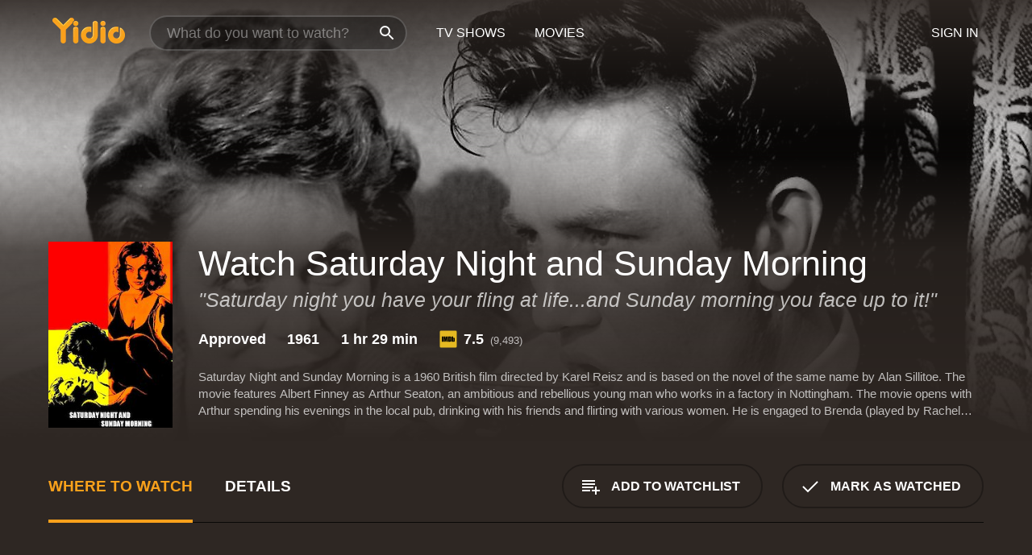

--- FILE ---
content_type: text/html; charset=UTF-8
request_url: https://www.yidio.com/movie/saturday-night-and-sunday-morning/235
body_size: 9361
content:
<!doctype html>
<html  lang="en" xmlns:og="http://opengraphprotocol.org/schema/" xmlns:fb="http://www.facebook.com/2008/fbml">
<head prefix="og: http://ogp.me/ns# fb: http://ogp.me/ns/fb# video: http://ogp.me/ns/video#">
<title>Watch  Saturday Night and Sunday Morning Online | 1961 Movie | Yidio</title>
<meta charset="utf-8" />
<meta http-equiv="X-UA-Compatible" content="IE=edge,chrome=1" />
<meta name="description" content="Watch Saturday Night and Sunday Morning Online. Saturday Night and Sunday Morning the 1961 Movie, Trailers, Videos and more at Yidio." />
<meta name="viewport" content="width=device-width, initial-scale=1, minimum-scale=1" />

 
 


<link href="https://fonts.googleapis.com" rel="preconnect">

<link rel="icon" href="//cfm.yidio.com/favicon-16.png" sizes="16x16"/>
<link rel="icon" href="//cfm.yidio.com/favicon-32.png" sizes="32x32"/>
<link rel="icon" href="//cfm.yidio.com/favicon-96.png" sizes="96x96"/>
<link rel="icon" href="//cfm.yidio.com/favicon-128.png" sizes="128x128"/>
<link rel="icon" href="//cfm.yidio.com/favicon-192.png" sizes="192x192"/>
<link rel="icon" href="//cfm.yidio.com/favicon-228.png" sizes="228x228"/>
<link rel="shortcut icon" href="//cfm.yidio.com/favicon-196.png" sizes="196x196"/>
<link rel="apple-touch-icon" href="//cfm.yidio.com/favicon-152.png" sizes="152x152"/>
<link rel="apple-touch-icon" href="//cfm.yidio.com/favicon-180.png" sizes="180x180"/>

<link rel="alternate" href="android-app://com.yidio.androidapp/yidio/movie/235" />
<link rel="alternate" href="ios-app://664306931/yidio/movie/235" />


<link href="https://www.yidio.com/movie/saturday-night-and-sunday-morning/235" rel="canonical" />
<meta property="og:title" content="Saturday Night and Sunday Morning"/> 
<meta property="og:url" content="https://www.yidio.com/movie/saturday-night-and-sunday-morning/235"/> 
<meta property="og:image" content="//cfm.yidio.com/images/movie/235/poster-180x270.jpg"/> 
<meta property="fb:app_id" content="54975784392"/> 
<meta property="og:description" content="Saturday Night and Sunday Morning is a 1960 British film directed by Karel Reisz and is based on the novel of the same name by Alan Sillitoe. The movi..."/> 
<meta property="og:site_name" content="Yidio"/> 
<meta property="og:type" content="video.movie" /> 
<script async src="https://www.googletagmanager.com/gtag/js?id=G-6PLMJX58PB"></script>

<script>
    /* ==================
        Global variables
       ================== */

	
	var globals={};
    
	var page = 'redesign/movie';
	globals.page = 'redesign/movie';
	
	var _bt = '';
    var baseUrl = 'https://www.yidio.com/';
    var cdnBaseUrl = '//cfm.yidio.com/';
    var appUrl = 'yidio://top-picks';
    var country = 'US';
    var fbAppId = '';
    var fbAppPerms = 'email,public_profile';
    var premiumUser = '';
	var user_premium_channels  = [];
	var MAIN_RANDOM_VARIABLE = "";
	var overlay_timer = 1000;
	var overlay_position = 200;
	var new_question_ads = 0;
	var new_movie_ads = 0;
	var new_links_ads = 0;
	var new_show_dir_ads = 0;
	var new_movie_dir_ads = 0;
	var random_gv = '';
	var yzd = '179819348404';
	globals.header_t_source = '';
	globals.utm_source = '';
	globals.utm_medium = '';
	globals.utm_campaign = '';
	globals.utm_term = '';
	globals.utm_content = '';
	globals.pid = '';
	globals.title = 'Saturday Night and Sunday Morning';
    
	
	var src_tt = '1';
	
	
			globals.contentId = "235";
				globals.header_all_utm_params = '';
					globals.link_id = "235";
		
					

    /* =============================
        Initialize Google Analytics
       ============================= */
	
    window.dataLayer = window.dataLayer || []; function gtag() {dataLayer.push(arguments);}
	
    gtag('js', new Date());
	gtag('config', 'G-6PLMJX58PB');
    
    /* ==================
        GA Error logging
       ================== */
    
	window.onerror = function(message, file, line, col, error) {
		var gaCategory = 'Errors';
		if (typeof page != 'undefined' && page != '') gaCategory = 'Errors (' + page + ')';
		
		var url = window.location.href;
		var gaLabel = '[URL]: ' + url;
		if (file != '' && file != url) gaLabel += ' [File]: ' + file;
		if (error != 'undefined' && error != null) label += ' [Trace]: ' + error.stack;
		gaLabel += ' [User Agent]: ' + navigator.userAgent;
		
		gtag('event', '(' + line + '): ' + message, { 'event_category': gaCategory, 'event_label': gaLabel });
		console.log('[Error]: ' + message + ' ' + gaLabel);
	}
	
	/* =======================
	    Initialize Optimizely
	   ======================= */
    
    window['optimizely'] = window['optimizely'] || [];
    
	/* ===============================
	    Handle in-source image errors
	   =============================== */
	
	const onImgError = (event) => {
		event.target.classList.add('error');
	};
	
	const onImgLoad = (event) => {
		event.target.classList.add('loaded');
	};
	
    
	
			globals.user_id = 0;
	</script>




<script defer src="//cfm.yidio.com/redesign/js/main.js?version=188" crossorigin="anonymous"></script>

	<script defer src="//cfm.yidio.com/redesign/js/detail.js?version=59" crossorigin="anonymous"></script>









	<style>

		/* ========
		    Global
		   ======== */
		
		* {
			transition: none;
		}
		
		h1, h2, h3, h4, p, blockquote, figure, ol, ul {
			margin: 0;
			padding: 0;
		}
		
		a {
			color: inherit;
			transition-duration: 0;
		}
		
		a:visited {
			color: inherit;
		}
		
		a:not(.border), button, .button {
			color: inherit;
		}
		
		
		img[data-src],
		img[onerror] {
			opacity: 0;
		}
		
		img[onerror].loaded {
			opacity: 1;
		}
		
		img {
			max-width: 100%;
			height: auto;
		}
		
		button {
			background: none;
			border: 0;
			border-color: rgba(0,0,0,0);
			font: inherit;
			padding: 0;
		}
		
		main {
			padding-top: 82px;
		}
		
		body {
			opacity: 0;
			font: 16px/1 'Open Sans', sans-serif;
			font-weight: 400;
			margin: 0;
		}
		
		header {
			position: fixed;
			z-index: 50;
			width: 100%;
			height: 82px;
			box-sizing: border-box;
			color: white;
		}
		
		header nav {
			position: absolute;
			width: 100%;
			height: 100%;
			box-sizing: border-box;
			padding: 0 47px;
		}
		
		header nav li {
			height: 100%;
			position: relative;
			float: left;
		}
		
		header nav a {
			display: block;
			text-transform: uppercase;
			text-align: center;
			line-height: 82px;
			padding: 0 18px;
		}
		
		header nav li.selected a {
			color: #f9a11b;
		}
		
		header nav .logo svg {
			margin-top: 23px;
		}
		
		header nav .search {
			width: 320px;
			padding: 19px 0;
			margin: 0 18px 0 12px;
		}
		
		header nav .search .icon {
			position: absolute;
			top: 29px;
			right: 13px;
			z-index: 20;
			width: 24px;
			height: 24px;
		}
		
		header nav .search input {
			width: 100%;
			height: 44px;
			border: 0;
			box-sizing: border-box;
			font-size: 110%;
			font-weight: 300;
			margin-bottom: 18px;
		}
		
		header nav .account {
			position: absolute;
			right: 0;
		}
		
		header nav .account li {
			float: right;
		}
		
		header nav li.sign-in {
			margin-right: 48px;
		}
		
		header nav a .border {
			display: inline;
			border: 2px solid #f9a11b;
			padding: 6px 16px;
		}
		
		@media only screen and (min-width: 1920px) {
			
			.main-wrapper {
				max-width: 1920px;
				margin: 0 auto;
			}
			
		}
		
	</style>




	
		<style>

			/* ==============
			    Detail Pages
			   ============== */
			
			body {
				color: white;
			}
			
			.masthead {
				display: flex;
				flex-direction: column;
				justify-content: flex-end;
				position: relative;
				overflow: hidden;
				margin-top: -82px;
				padding-top: 82px;
				box-sizing: border-box;
				height: 76vh;
				max-height: 56.25vw;
				min-height: 450px;
				font-size: 1.2vw;
				color: white;
			}
			
			.masthead .background {
				display: block;
				position: absolute;
				top: 0;
				left: 0;
				width: 100%;
				height: 100%;
			}
			
			.masthead .content {
				display: flex;
				align-items: center;
				z-index: 10;
				padding: 10vw 60px 0 60px;
			}
			
			.masthead .poster {
				position: relative;
				flex-shrink: 0;
				margin-right: 2.5vw;
				height: 18vw;
				width: 12vw;
			}
			
			.masthead .details {
				padding: 2vw 0;
			}
			
			.masthead .details h1 {
				font-size: 280%;
				font-weight: 400;
				margin-top: -0.3vw;
			}
			
			.masthead .details .tagline {
				font-size: 160%;
				font-weight: 300;
				font-style: italic;
				margin-top: 1vw;
			}
			
			.masthead .details .attributes {
				display: flex;
				align-items: center;
				font-size: 120%;
				font-weight: 700;
				margin-top: 1.9vw;
			}
			
			.masthead .details .attributes li {
				display: flex;
				align-items: center;
				margin-right: 2.1vw;
			}
			
			.masthead .details .attributes .icon {
				width: 1.7vw;
				height: 1.7vw;
				margin-right: 0.6vw;
			}
			
			.masthead .details .description {
				display: -webkit-box;
				-webkit-box-orient: vertical;
				line-height: 1.4em;
				max-height: 4.2em;
				color: rgba(255,255,255,0.7);
				overflow: hidden;
				margin-top: 2vw;
				text-overflow: ellipsis;
			}
			
			nav.page {
				display: flex;
				margin: 12px 60px 48px 60px;
				border-bottom: 1px solid rgba(0,0,0,0.8);
				padding: 19px 0;
			}
			
			nav.page > div {
				display: flex;
				margin: -20px;
			}
			
			nav.page label {
				display: flex;
				align-items: center;
				margin: 0 20px;
				font-weight: 600;
				text-transform: uppercase;
			}
			
			nav.page .sections label {
				font-size: 120%;
			}
			
			input[name=section] {
				display: none;
			}
			
			input[name=section]:nth-child(1):checked ~ nav.page .sections label:nth-child(1),
			input[name=section]:nth-child(2):checked ~ nav.page .sections label:nth-child(2),
			input[name=section]:nth-child(3):checked ~ nav.page .sections label:nth-child(3) {
				color: #f9a11b;
				box-shadow: inset 0 -4px #f9a11b;
			}
			
			nav.page .actions {
				margin-left: auto;
				margin-right: -12px;
			}
			
			nav.page .button.border {
				margin: 18px 12px;
			}
			
			.page-content {
				display: flex;
				margin: 48px 60px;
			}
			
			.button.border {
				display: flex;
				align-items: center;
				text-transform: uppercase;
				font-weight: 600;
				border: 2px solid rgba(0,0,0,0.3);
				padding: 0 1vw;
			}
			
			.button.border .icon {
				display: flex;
				align-items: center;
				justify-content: center;
				width: 4vw;
				height: 4vw;
			}
			
			.episodes .seasons span {
				border: 2px solid rgba(0,0,0,0.3);
			}
			
			.episodes .seasons input.unavailable + span {
				color: rgba(255,255,255,0.2);
				background: rgba(0,0,0,0.3);
				border-color: rgba(0,0,0,0);
			}
			
			.episodes .seasons input:checked + span {
				color: rgba(0,0,0,0.8);
				background: #f9a11b;
				border-color: #f9a11b;
				cursor: default;
			}
			
			/* Display ads */
			
			.tt.display ins {
				display: block;
			}
			
			@media only screen and (min-width: 1025px) {
				.page-content .column:nth-child(2) .tt.display ins {
					width: 300px;
				}
			}
			
			@media only screen and (min-width: 1440px) {
				
				.masthead {
					font-size: 1.1em;
				}
				
				.masthead .content {
					padding: 144px 60px 0 60px;
				}
				
				.masthead .poster {
					margin-right: 36px;
					height: 270px;
					width: 180px;
				}
				
				.masthead .details {
					padding: 16px 0;
				}
				
				.masthead .details h1 {
					margin-top: -8px;
				}
				
				.masthead .details .tagline {
					margin-top: 16px;
				}
				
				.masthead .details .attributes {
					margin-top: 28px;
				}
				
				.masthead .details .attributes li {
					margin-right: 32px;
				}
				
				.masthead .details .attributes .icon {
					width: 24px;
					height: 24px;
					margin-right: 8px;
				}
				
				.masthead .details .attributes .imdb .count {
					font-size: 70%;
					font-weight: 400;
				}
				
				.masthead .details .description {
					max-width: 1200px;
					margin-top: 26px;
				}
				
				.button.border {
					padding: 0 16px;
				}
				
				.button.border .icon {
					width: 48px;
					height: 48px;
				}
				
			}
			
			@media only screen and (min-width: 1920px) {
				
				.masthead {
					max-height: 960px;
				}
				
			}

		</style>
	


<link rel="preload" href="https://fonts.googleapis.com/css?family=Open+Sans:300,400,600,700" media="print" onload="this.media='all'">

<link rel="stylesheet" href="//cfm.yidio.com/redesign/css/main.css?version=89" media="print" onload="this.media='all'">

	<link rel="stylesheet" href="//cfm.yidio.com/redesign/css/detail.css?version=29" media="print" onload="this.media='all'">
	<link rel="stylesheet" href="//cfm.yidio.com/mobile/css/video-js.css?version=2" media="print" onload="this.media='all'">




 
	<script>
		// Display page content when last CSS is loaded

		var css = document.querySelectorAll('link[rel=stylesheet]');
		var count = css.length;
		var lastCSS = css[count - 1];

		lastCSS.addEventListener('load', function() {
			document.querySelector('body').classList.add('css-loaded');
		});
	</script>



</head>
<body class="movie" >
		
	

			<div class="main-wrapper">
			  	<header  class="transparent" >
                <nav>
					<ul class="main">
						<li class="logo"> 
							<a href="https://www.yidio.com/" title="Yidio">
								<img srcset="//cfm.yidio.com/redesign/img/logo-topnav-1x.png 1x, //cfm.yidio.com/redesign/img/logo-topnav-2x.png 2x" width="90" height="32" alt="Yidio" />
							</a>
						</li>
						                            <li class="search">
                                <div class="icon"></div>
                                <input type="text" autocomplete="off" placeholder="What do you want to watch?"/>
                            </li>
                            <li class="tv-shows">
                                <div class="highlight"></div>
                                <a href="https://www.yidio.com/tv-shows">TV Shows</a>
                            </li>
                            <li class="movies">
                                <div class="highlight"></div>
                                <a href="https://www.yidio.com/movies">Movies</a>
                            </li>
                           
					</ul>
					<ul class="account">
                   						<li class="sign-in">
							<div class="sign-in-link">Sign In</div>
						</li>
						                     
					</ul>
				</nav>
			</header>
			            <main>

        		<!-- For pure CSS page section selecting -->
		<input type="radio" id="where-to-watch" name="section" value="where-to-watch" checked>
				<input type="radio" id="details" name="section" value="details">		
		<div class="masthead">
			<div class="content">
				<div class="poster movie">
                					<img src="//cfm.yidio.com/images/movie/235/poster-180x270.jpg" srcset="//cfm.yidio.com/images/movie/235/poster-180x270.jpg 1x, //cfm.yidio.com/images/movie/235/poster-360x540.jpg 2x" alt="Saturday Night and Sunday Morning" crossOrigin="anonymous"/>
				                </div>
				<div class="details">
					<h1>Watch Saturday Night and Sunday Morning</h1>
					<div class="tagline">"Saturday night you have your fling at life...and Sunday morning you face up to it!"</div>					                    <ul class="attributes">
						<li>Approved</li>						<li>1961</li>						<li>1 hr 29 min</li>						<li class="imdb">
							<svg class="icon" xmlns="http://www.w3.org/2000/svg" xmlns:xlink="http://www.w3.org/1999/xlink" width="24" height="24" viewBox="0 0 24 24"><path d="M0 0h24v24H0z" fill="rgba(0,0,0,0)"/><path d="M21.946.5H2.054A1.65 1.65 0 0 0 .501 2.029L.5 21.946a1.64 1.64 0 0 0 1.491 1.551.311.311 0 0 0 .043.003h19.932a.396.396 0 0 0 .042-.002 1.65 1.65 0 0 0 1.492-1.637V2.14A1.648 1.648 0 0 0 21.982.502L21.946.5z" fill="#e5b922"/><path d="M3.27 8.416h1.826v7.057H3.27zm5.7 0l-.42 3.3-.48-3.3H5.713v7.057H7.3l.006-4.66.67 4.66h1.138l.643-4.763v4.763h1.592V8.416zm5.213 7.057a5.116 5.116 0 0 0 .982-.071 1.18 1.18 0 0 0 .546-.254.924.924 0 0 0 .311-.5 5.645 5.645 0 0 0 .098-1.268v-2.475a8.333 8.333 0 0 0-.071-1.345 1.224 1.224 0 0 0-.3-.617 1.396 1.396 0 0 0-.715-.404 7.653 7.653 0 0 0-1.696-.123h-1.365v7.057zm.02-5.783a.273.273 0 0 1 .136.195 3.079 3.079 0 0 1 .033.617v2.736a2.347 2.347 0 0 1-.091.858c-.06.1-.22.163-.48.163V9.625a.839.839 0 0 1 .404.066zm2.535-1.274v7.057h1.645l.1-.448a1.528 1.528 0 0 0 .494.41 1.658 1.658 0 0 0 .649.13 1.209 1.209 0 0 0 .747-.227 1.007 1.007 0 0 0 .402-.539 4.108 4.108 0 0 0 .085-.943v-1.982a6.976 6.976 0 0 0-.033-.832.988.988 0 0 0-.163-.402.967.967 0 0 0-.409-.319 1.673 1.673 0 0 0-.631-.111 1.842 1.842 0 0 0-.656.123 1.556 1.556 0 0 0-.487.383v-2.3zm2.372 5.35a2.417 2.417 0 0 1-.052.643c-.032.1-.18.137-.292.137a.212.212 0 0 1-.214-.129 1.818 1.818 0 0 1-.058-.598v-1.87a2.042 2.042 0 0 1 .052-.598.204.204 0 0 1 .208-.117c.1 0 .26.04.298.137a1.775 1.775 0 0 1 .059.578z" fill="#010101"/></svg>
							<div class="score">7.5<span class="count">&nbsp;&nbsp;(9,493)</span></div>
						</li>											</ul>
                    										<div class="description">
						<div class="container"><p>Saturday Night and Sunday Morning is a 1960 British film directed by Karel Reisz and is based on the novel of the same name by Alan Sillitoe. The movie features Albert Finney as Arthur Seaton, an ambitious and rebellious young man who works in a factory in Nottingham. The movie opens with Arthur spending his evenings in the local pub, drinking with his friends and flirting with various women. He is engaged to Brenda (played by Rachel Roberts), a wealthy and respectable woman who he is not particularly interested in. Arthur is more interested in Doreen (played by Shirley Anne Field), a young and beautiful woman who works at the same factory as him.</p><p>Arthur is a skilled machinist who takes pride in his work but is dissatisfied with his life. He resents the drudgery of working in a factory and dreams of a better life. He considers himself a rebel and constantly challenges authority, both at work and in his personal life.</p><p>One night, after a particularly heavy drinking session, Arthur has a one night stand with a married woman named Brenda (played by Hylda Baker). The affair is short-lived, as Brenda's husband finds out and confronts Arthur, leading to a physical altercation.</p><p>As Arthur continues his affair with Doreen, Brenda finds out and threatens to end their engagement. However, Arthur is unrepentant and tells her that he never loved her in the first place. He also tells her that he wants to live his life on his own terms, rather than settling down and conforming to societal expectations.</p><p>Arthur's reckless behavior catches up with him when he steals money from the factory and is caught by his boss. He is fired from his job and finds himself without a source of income. However, rather than being chastened by his actions, Arthur becomes even more defiant and declares that he will find a way to make a living on his own terms.</p><p>The movie ends on a hopeful note, with Arthur and Doreen riding away on a motorcycle, looking towards a future full of possibility.</p><p>Saturday Night and Sunday Morning was a groundbreaking film when it was released in 1960. Its portrayal of a working-class protagonist who was rebellious and ambitious was a departure from the traditional British films of the time. Albert Finney's performance as Arthur Seaton was praised for its energy and authenticity, and the film's exploration of themes such as class, rebellion, and personal fulfillment made it a seminal work in British cinema.</p><p>Overall, Saturday Night and Sunday Morning is a compelling and thought-provoking film that remains relevant today. Its exploration of issues such as class, individuality, and societal expectations is still resonant, and the performances of the cast are truly remarkable. If you're a fan of British cinema or are interested in exploring films that challenge traditional narratives, then this is definitely a movie that should be on your radar.</p>
												</div>
					</div>
									</div>
			</div>
			<div class="background ">				<img src="//cfm.yidio.com/images/movie/235/backdrop-1280x720.jpg" width="100%" alt="Saturday Night and Sunday Morning" crossOrigin="anonymous"/>			</div>
		</div>
		
		<nav class="page">
			<div class="sections">
				<label for="where-to-watch">Where to Watch</label>
								<label for="details">Details</label>			</div>
			<div class="actions">
				<button type="button" class="button border action watchlist" data-type="movie" data-id="235">
					<div class="icon"></div>
					<div class="label">Add to Watchlist</div>
				</button>
				<button type="button" class="button border action watched" data-type="movie" data-id="235">
					<div class="icon"></div>
					<div class="label">Mark as Watched</span>
				</button>
			</div>
		</nav>
		
		<div class="page-content">
			<div class="column">
				<section class="where-to-watch">
					
                    
					                    <div class="no-results">
                        <div class="text">
                            <div class="primary"><b>Saturday Night and Sunday Morning</b> doesn't appear to be available from any streaming services, but watch free movies on <a class="cta" href="https://watchnow.one?utm_content=no-source-cta-movie&utm_source=Yidio&utm_medium=referral" rel="nofollow" target="_blank">Watch Now</a></div>
                            <div class="secondary">Add this movie to your Watchlist to get notified when it's available.</div>
                        </div>
                        <button type="button" class="button border action watchlist" data-type="movie" data-id="235">
                        	<div class="icon"></div>
                        	<div class="label">Add to Watchlist</div>
                        </button>
                    </div>
                   				</section>
				                				<section class="details">
					                    <div class="description">
						<div class="name">Description</div>
						<div class="value"></div>
					</div>
											                    					<ul class="links">
						                        <li>
							<div class="name">Genres</div>
							<div class="value">
								<a href="https://www.yidio.com/movies/drama" title="Drama">Drama</a> <a href="https://www.yidio.com/movies/romance" title="Romance">Romance</a> 
							</div>
						</li>
                                                						<li>
							<div class="name">Cast</div>
							<div class="value">
								<div>Albert Finney</div><div>Shirley Anne Field</div><div>Rachel Roberts</div>
							</div>
						</li>
                                                						<li>
							<div class="name">Director</div>
							<div class="value">
								<div>Karel Reisz</div>
							</div>
						</li>
                        					</ul>
                    										<ul class="attributes">
						                        <li>
							<div class="name">Release Date</div>
							<div class="value">1961</div>
						</li>
                        						                        <li>
							<div class="name">MPAA Rating</div>
							<div class="value">Approved</div>
						</li>
                                                						<li>
							<div class="name">Runtime</div>
							<div class="value">1 hr 29 min</div>
						</li>
                                                						<li>
							<div class="name">Language</div>
							<div class="value">English</div>
						</li>
                                               						<li>
							<div class="name">IMDB Rating</div>
							<div class="value">7.5<span class="count">&nbsp;&nbsp;(9,493)</span></div>
						</li>
                        											</ul>
                    				</section>
                			</div>
            		</div>
				<div class="browse-sections recommendations">
			            <section>
				<div class="title">Stream Movies Like Saturday Night and Sunday Morning</div>
				<div class="slideshow poster-slideshow">
					<a class="movie" href="https://www.yidio.com/movie/naked/13130">
								<div class="poster"><img class="poster" loading="lazy" src="//cfm.yidio.com/images/movie/13130/poster-193x290.jpg" width="100%" alt=""></div>
								<div class="content"><div class="title">Naked</div></div>
							</a><a class="movie" href="https://www.yidio.com/movie/close-up/11349">
								<div class="poster"><img class="poster" loading="lazy" src="//cfm.yidio.com/images/movie/11349/poster-193x290.jpg" width="100%" alt=""></div>
								<div class="content"><div class="title">Close-Up</div></div>
							</a><a class="movie" href="https://www.yidio.com/movie/under-the-volcano/9176">
								<div class="poster"><img class="poster" loading="lazy" src="//cfm.yidio.com/images/movie/9176/poster-193x290.jpg" width="100%" alt=""></div>
								<div class="content"><div class="title">Under the Volcano</div></div>
							</a><a class="movie" href="https://www.yidio.com/movie/secret-honor/9114">
								<div class="poster"><img class="poster" loading="lazy" src="//cfm.yidio.com/images/movie/9114/poster-193x290.jpg" width="100%" alt=""></div>
								<div class="content"><div class="title">Secret Honor</div></div>
							</a><a class="movie" href="https://www.yidio.com/movie/look-back-in-anger/7371">
								<div class="poster"><img class="poster" loading="lazy" src="//cfm.yidio.com/images/movie/7371/poster-193x290.jpg" width="100%" alt=""></div>
								<div class="content"><div class="title">Look Back in Anger</div></div>
							</a><a class="movie" href="https://www.yidio.com/movie/ali-fear-eats-the-soul/4733">
								<div class="poster"><img class="poster" loading="lazy" src="//cfm.yidio.com/images/movie/4733/poster-193x290.jpg" width="100%" alt=""></div>
								<div class="content"><div class="title">Ali: Fear Eats the Soul</div></div>
							</a><a class="movie" href="https://www.yidio.com/movie/gumshoe/4445">
								<div class="poster"><img class="poster" loading="lazy" src="//cfm.yidio.com/images/movie/4445/poster-193x290.jpg" width="100%" alt=""></div>
								<div class="content"><div class="title">Gumshoe</div></div>
							</a><a class="movie" href="https://www.yidio.com/movie/the-last-picture-show/4022">
								<div class="poster"><img class="poster" loading="lazy" src="//cfm.yidio.com/images/movie/4022/poster-193x290.jpg" width="100%" alt=""></div>
								<div class="content"><div class="title">The Last Picture Show</div></div>
							</a><a class="movie" href="https://www.yidio.com/movie/z/3368">
								<div class="poster"><img class="poster" loading="lazy" src="//cfm.yidio.com/images/movie/3368/poster-193x290.jpg" width="100%" alt=""></div>
								<div class="content"><div class="title">Z</div></div>
							</a><a class="movie" href="https://www.yidio.com/movie/the-young-one/315">
								<div class="poster"><img class="poster" loading="lazy" src="//cfm.yidio.com/images/movie/315/poster-193x290.jpg" width="100%" alt=""></div>
								<div class="content"><div class="title">The Young One</div></div>
							</a>
				</div>
			</section>
						            <section><div class="title">Also directed by Karel Reisz</div>
						<div class="slideshow poster-slideshow">
						<a class="movie" href="https://www.yidio.com/movie/everybody-wins/11405">
								<div class="poster"><img class="poster" loading="lazy" src="//cfm.yidio.com/images/movie/11405/poster-193x290.jpg" width="100%" alt=""></div>
								<div class="content"><div class="title">Everybody Wins</div></div>
							</a><a class="movie" href="https://www.yidio.com/movie/morgan/2132">
								<div class="poster"><img class="poster" loading="lazy" src="//cfm.yidio.com/images/movie/2132/poster-193x290.jpg" width="100%" alt=""></div>
								<div class="content"><div class="title">Morgan!</div></div>
							</a><a class="movie" href="https://www.yidio.com/movie/night-must-fall/1422">
								<div class="poster"><img class="poster" loading="lazy" src="//cfm.yidio.com/images/movie/1422/poster-193x290.jpg" width="100%" alt=""></div>
								<div class="content"><div class="title">Night Must Fall</div></div>
							</a><a class="movie" href="https://www.yidio.com/movie/the-gambler/4879">
								<div class="poster"><img class="poster" loading="lazy" src="//cfm.yidio.com/images/movie/4879/poster-193x290.jpg" width="100%" alt=""></div>
								<div class="content"><div class="title">The Gambler</div></div>
							</a><a class="movie" href="https://www.yidio.com/movie/wholl-stop-the-rain/6691">
								<div class="poster"><img class="poster" loading="lazy" src="//cfm.yidio.com/images/movie/6691/poster-193x290.jpg" width="100%" alt=""></div>
								<div class="content"><div class="title">Who'll Stop the Rain</div></div>
							</a><a class="movie" href="https://www.yidio.com/movie/isadora/2813">
								<div class="poster"><img class="poster" loading="lazy" src="//cfm.yidio.com/images/movie/2813/poster-193x290.jpg" width="100%" alt=""></div>
								<div class="content"><div class="title">Isadora</div></div>
							</a><a class="movie" href="https://www.yidio.com/movie/the-french-lieutenants-woman/7687">
								<div class="poster"><img class="poster" loading="lazy" src="//cfm.yidio.com/images/movie/7687/poster-193x290.jpg" width="100%" alt=""></div>
								<div class="content"><div class="title">The French Lieutenant's Woman</div></div>
							</a><a class="movie" href="https://www.yidio.com/movie/sweet-dreams/9589">
								<div class="poster"><img class="poster" loading="lazy" src="//cfm.yidio.com/images/movie/9589/poster-193x290.jpg" width="100%" alt=""></div>
								<div class="content"><div class="title">Sweet Dreams</div></div>
							</a>
						</div></section><section><div class="title">Also starring Albert Finney</div>
						<div class="slideshow poster-slideshow">
						<a class="movie" href="https://www.yidio.com/movie/night-must-fall/1422">
						<div class="poster"><img class="poster" loading="lazy" src="//cfm.yidio.com/images/movie/1422/poster-193x290.jpg" width="100%" alt=""></div>
						<div class="content"><div class="title">Night Must Fall</div></div>
						</a><a class="movie" href="https://www.yidio.com/movie/orphans/60610">
						<div class="poster"><img class="poster" loading="lazy" src="//cfm.yidio.com/images/movie/60610/poster-193x290.jpg" width="100%" alt=""></div>
						<div class="content"><div class="title">Orphans</div></div>
						</a><a class="movie" href="https://www.yidio.com/movie/the-gathering-storm/56862">
						<div class="poster"><img class="poster" loading="lazy" src="//cfm.yidio.com/images/movie/56862/poster-193x290.jpg" width="100%" alt=""></div>
						<div class="content"><div class="title">The Gathering Storm</div></div>
						</a><a class="movie" href="https://www.yidio.com/movie/under-the-volcano/9176">
						<div class="poster"><img class="poster" loading="lazy" src="//cfm.yidio.com/images/movie/9176/poster-193x290.jpg" width="100%" alt=""></div>
						<div class="content"><div class="title">Under the Volcano</div></div>
						</a><a class="movie" href="https://www.yidio.com/movie/murder-on-the-orient-express/4992">
						<div class="poster"><img class="poster" loading="lazy" src="//cfm.yidio.com/images/movie/4992/poster-193x290.jpg" width="100%" alt=""></div>
						<div class="content"><div class="title">Murder on the Orient Express</div></div>
						</a><a class="movie" href="https://www.yidio.com/show/my-uncle-silas">
							<div class="poster"><img class="poster" loading="lazy" src="//cfm.yidio.com/images/tv/51064/poster-193x290.jpg" alt="" width="100%"></div>
							<div class="content"><div class="title">My Uncle Silas</div></div>
						</a><a class="movie" href="https://www.yidio.com/movie/scrooge/3693">
						<div class="poster"><img class="poster" loading="lazy" src="//cfm.yidio.com/images/movie/3693/poster-193x290.jpg" width="100%" alt=""></div>
						<div class="content"><div class="title">Scrooge</div></div>
						</a><a class="movie" href="https://www.yidio.com/movie/rich-in-love/13299">
						<div class="poster"><img class="poster" loading="lazy" src="//cfm.yidio.com/images/movie/13299/poster-193x290.jpg" width="100%" alt=""></div>
						<div class="content"><div class="title">Rich in Love</div></div>
						</a><a class="movie" href="https://www.yidio.com/movie/gumshoe/4445">
						<div class="poster"><img class="poster" loading="lazy" src="//cfm.yidio.com/images/movie/4445/poster-193x290.jpg" width="100%" alt=""></div>
						<div class="content"><div class="title">Gumshoe</div></div>
						</a><a class="movie" href="https://www.yidio.com/movie/shoot-the-moon/8289">
						<div class="poster"><img class="poster" loading="lazy" src="//cfm.yidio.com/images/movie/8289/poster-193x290.jpg" width="100%" alt=""></div>
						<div class="content"><div class="title">Shoot the Moon</div></div>
						</a><a class="movie" href="https://www.yidio.com/movie/the-run-of-the-country/66527">
						<div class="poster"><img class="poster" loading="lazy" src="//cfm.yidio.com/images/movie/66527/poster-193x290.jpg" width="100%" alt=""></div>
						<div class="content"><div class="title">The Run of the Country</div></div>
						</a><a class="movie" href="https://www.yidio.com/movie/looker/7773">
						<div class="poster"><img class="poster" loading="lazy" src="//cfm.yidio.com/images/movie/7773/poster-193x290.jpg" width="100%" alt=""></div>
						<div class="content"><div class="title">Looker</div></div>
						</a>
						</div></section>
		</div>
        </main>
        <footer>
      <div class="links">
        <nav class="main">
          <ul class="first-line">
            <li><a href="https://www.yidio.com/">Home</a></li>
            <li><a href="https://www.yidio.com/tv-shows">Top Shows</a></li>
            <li><a href="https://www.yidio.com/movies">Top Movies</a></li>
            <li><a href="https://help.yidio.com/support/home" rel="noopener noreferrer">Help</a></li>
            <li><a href="https://www.yidio.com/app/">Download App</a></li>
            <li><a href="https://www.yidio.com/aboutus">About</a></li>	
            <li><a href="https://www.yidio.com/jobs">Careers</a></li>
          </ul>
          <ul class="second-line">
            <li><span>&copy; 2026 Yidio LLC</span></li>
            <li><a href="https://www.yidio.com/privacy">Privacy Policy</a></li>
            <li><a href="https://www.yidio.com/tos">Terms of Use</a></li>
            <li><a href="https://www.yidio.com/tos#copyright">DMCA</a></li>
          </ul>
        </nav>
        <nav class="social">
          <ul>
            <li><a class="facebook" title="Facebook" href="https://www.facebook.com/Yidio" target="_blank" rel="noopener noreferrer"></a></li>
            <li><a class="twitter" title="Twitter" href="https://twitter.com/yidio" target="_blank" rel="noopener noreferrer"></a></li>
          </ul>
        </nav>
      </div>
    </footer>
        
    </div>
    
        
    <script type="application/ld+json">
{
  "@context": "http://schema.org",
  "@type": "Movie",
  "name": "Saturday Night and Sunday Morning",
  "url": "https://www.yidio.com/movie/saturday-night-and-sunday-morning/235",
  "image": "https://cfm.yidio.com/images/movie/235/poster-180x270.jpg",
  "description": "Saturday Night and Sunday Morning is a 1960 British film directed by Karel Reisz and is based on the novel of the same name by Alan Sillitoe. The movie features Albert Finney as Arthur Seaton, an ambitious and rebellious young man who works in a factory in Nottingham. The movie opens with Arthur spending his evenings in the local pub, drinking with his friends and flirting with various women. He is engaged to Brenda (played by Rachel Roberts), a wealthy and respectable woman who he is not particularly interested in. Arthur is more interested in Doreen (played by Shirley Anne Field), a young and beautiful woman who works at the same factory as him.Arthur is a skilled machinist who takes pride in his work but is dissatisfied with his life. He resents the drudgery of working in a factory and dreams of a better life. He considers himself a rebel and constantly challenges authority, both at work and in his personal life.One night, after a particularly heavy drinking session, Arthur has a one night stand with a married woman named Brenda (played by Hylda Baker). The affair is short-lived, as Brenda's husband finds out and confronts Arthur, leading to a physical altercation.As Arthur continues his affair with Doreen, Brenda finds out and threatens to end their engagement. However, Arthur is unrepentant and tells her that he never loved her in the first place. He also tells her that he wants to live his life on his own terms, rather than settling down and conforming to societal expectations.Arthur's reckless behavior catches up with him when he steals money from the factory and is caught by his boss. He is fired from his job and finds himself without a source of income. However, rather than being chastened by his actions, Arthur becomes even more defiant and declares that he will find a way to make a living on his own terms.The movie ends on a hopeful note, with Arthur and Doreen riding away on a motorcycle, looking towards a future full of possibility.Saturday Night and Sunday Morning was a groundbreaking film when it was released in 1960. Its portrayal of a working-class protagonist who was rebellious and ambitious was a departure from the traditional British films of the time. Albert Finney's performance as Arthur Seaton was praised for its energy and authenticity, and the film's exploration of themes such as class, rebellion, and personal fulfillment made it a seminal work in British cinema.Overall, Saturday Night and Sunday Morning is a compelling and thought-provoking film that remains relevant today. Its exploration of issues such as class, individuality, and societal expectations is still resonant, and the performances of the cast are truly remarkable. If you're a fan of British cinema or are interested in exploring films that challenge traditional narratives, then this is definitely a movie that should be on your radar.",
  "dateCreated": "1961"
  ,"genre":["Drama","Romance"]
  ,"contentRating": "Approved",
  "duration": "1 hr 29 min",
  "inLanguage": "English"
  ,"aggregateRating":[{
  	"@type":"AggregateRating",
		"ratingCount": "9493",
		"ratingValue":	"7.5",
		"bestRating": "10",
		"worstRating": "0"	
  }]
  ,"actor": [{"@type":"Person","name": "Albert Finney"},{"@type":"Person","name": " Shirley Anne Field"},{"@type":"Person","name": " Rachel Roberts"}]
  ,"productionCompany": [{"@type":"Organization","name": ""}]
  ,"director": [{"@type":"Person","name": "
Karel Reisz"}]
  ,"producer": [{"@type":"Person","name": "
Tony Richardson"}]
  
}
</script>
    <script type="application/ld+json">
{
"@context": "https://schema.org",
"@type": "BreadcrumbList",
"itemListElement": [{
"@type": "ListItem",
"position": 1,
"item": {
"@id": "https://www.yidio.com/",
"name": "Home"
}
},{
"@type": "ListItem",
"position": 2,
"item": {
"@id": "https://www.yidio.com/movies/",
"name": "Movies"
}
},{
"@type": "ListItem",
"position": 3,
"item": {
"name": "Saturday Night and Sunday Morning"
}
}]
}
</script>
     
    <!-- Facebook Pixel Code -->
    <script>
    !function(f,b,e,v,n,t,s){if(f.fbq)return;n=f.fbq=function(){n.callMethod?
    n.callMethod.apply(n,arguments):n.queue.push(arguments)};if(!f._fbq)f._fbq=n;
    n.push=n;n.loaded=!0;n.version='2.0';n.queue=[];t=b.createElement(e);t.async=!0;
    t.src=v;s=b.getElementsByTagName(e)[0];s.parentNode.insertBefore(t,s)}(window,
    document,'script','https://connect.facebook.net/en_US/fbevents.js');
    fbq('init', '772716306073427'); // Insert your pixel ID here.
    fbq('track', 'PageView');
    </script>
    <noscript><img height="1" width="1" style="display:none"
    src="https://www.facebook.com/tr?id=772716306073427&ev=PageView&noscript=1"
    /></noscript>
    <!-- DO NOT MODIFY -->
    <!-- End Facebook Pixel Code -->
    
          
        <!-- Reddit Pixel -->
        <script>
        !function(w,d){if(!w.rdt){var p=w.rdt=function(){p.sendEvent?p.sendEvent.apply(p,arguments):p.callQueue.push(arguments)};p.callQueue=[];var t=d.createElement("script");t.src="https://www.redditstatic.com/ads/pixel.js",t.async=!0;var s=d.getElementsByTagName("script")[0];s.parentNode.insertBefore(t,s)}}(window,document);rdt('init','t2_g3y337j');rdt('track', 'PageVisit');
        </script>
        <!-- DO NOT MODIFY UNLESS TO REPLACE A USER IDENTIFIER -->
        <!-- End Reddit Pixel -->
      
        </body>
</html>
